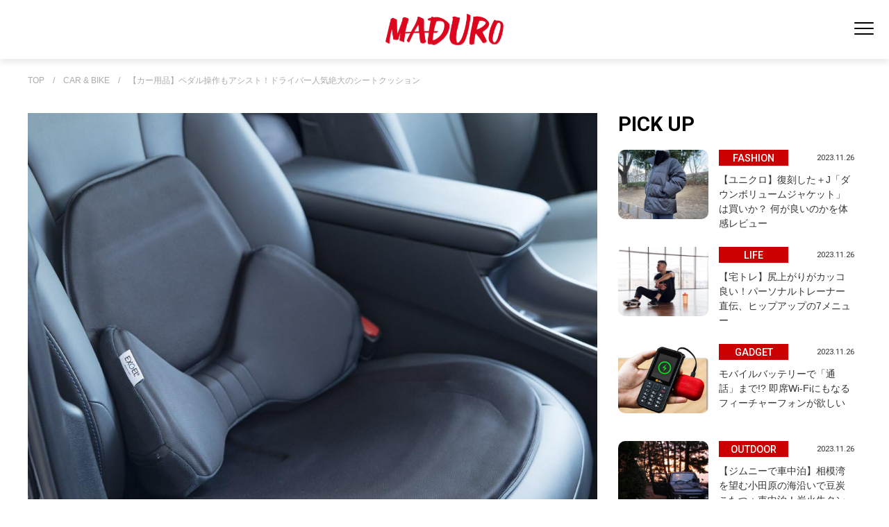

--- FILE ---
content_type: text/html; charset=utf-8
request_url: https://maduro-online.jp/car&bike/news/18027
body_size: 10139
content:












<!doctype html>

<html lang="ja">

  <head>
<!-- Google Tag Manager -->
<script>(function(w,d,s,l,i){w[l]=w[l]||[];w[l].push({'gtm.start':
new Date().getTime(),event:'gtm.js'});var f=d.getElementsByTagName(s)[0],
j=d.createElement(s),dl=l!='dataLayer'?'&l='+l:'';j.async=true;j.src=
'https://www.googletagmanager.com/gtm.js?id='+i+dl;f.parentNode.insertBefore(j,f);
})(window,document,'script','dataLayer','GTM-KJ982J9');</script>
<!-- End Google Tag Manager -->

    <!--i-mobileタグ-->
<script async src="https://securepubads.g.doubleclick.net/tag/js/gpt.js"></script>
<script>
  window.googletag = window.googletag || {cmd: []};
  googletag.cmd.push(function() {
    googletag.defineSlot('/9176203,22625356968/1764918', [[320, 50], [320, 100]], 'div-gpt-ad-1638868166880-0').addService(googletag.pubads());
    googletag.pubads().enableSingleRequest();
    googletag.pubads().collapseEmptyDivs(); //空のdivを閉じる
    googletag.enableServices();
  });
</script>
    <!-- headタグ内の上部に挿入されます -->
<!-- Global site tag (gtag.js) - Google Analytics -->
<script async src="https://www.googletagmanager.com/gtag/js?id=UA-118479478-2"></script>
<script>
  window.dataLayer = window.dataLayer || [];
  function gtag(){dataLayer.push(arguments);}
  gtag('js', new Date());
  gtag('config', 'UA-118479478-2');
</script>
    <meta charset="UTF-8">
    <meta name="format-detection" content="telephone=no">
    <meta name="viewport" content="width=device-width,initial-scale=1,user-scalable=no,maximum-scale=1" />
    <title>【カー用品】ペダル操作もアシスト！ドライバー人気絶大のシートクッション | MADURO ONLINE（マデュロオンライン）</title>
    <link rel="stylesheet" href="//cdn.jsdelivr.net/fontawesome/4.7.0/css/font-awesome.min.css">
        <!--link rel="stylesheet" media="screen" href="https://cdn.clipkit.co/clipkit/stylesheets/application-1.0.css"-->
    <script src="https://cdn.clipkit.co/clipkit/javascripts/default-1.0.js"></script>
    <script src="https://ajax.googleapis.com/ajax/libs/jquery/3.5.1/jquery.min.js"></script>

    <link href="https://cdn.clipkit.co/tenants/1046/sites/favicons/000/000/001/square/0f1bdd1d-7a97-4b9f-bd13-b6a16af93fd9.png?1627533254" rel="shortcut icon" type="image/vnd.microsoft.icon">
    <link rel="apple-touch-icon" href="https://cdn.clipkit.co/tenants/1046/sites/touch_icons/000/000/001/square/47112a81-cd9a-430f-af3f-f2146c7014e1.png?1627533255">

    <link href="https://cdn.clipkit.co/tenants/1046/resources/assets/000/000/218/original/destyle.css?1684746410" rel="stylesheet">

    <link rel="preconnect" href="https://fonts.googleapis.com">
    <link rel="preconnect" href="https://fonts.gstatic.com" crossorigin>
    <link href="https://fonts.googleapis.com/css2?family=Roboto:wght@400;500;700&display=swap" rel="stylesheet">
    <link href="https: //fonts.googleapis.com/css2? family= Noto+Sans+JP:wght@400;500;700;900 & display=swap" rel="stylesheet">

    <link href="https://cdn.clipkit.co/tenants/1046/resources/assets/000/000/240/original/swiper-bundle.min.css?1684746418" rel="stylesheet">    

    <link href="https://cdn.clipkit.co/tenants/1046/resources/assets/000/000/262/original/sp.css?1742263454" rel="stylesheet" media="screen and (max-width:550px)">
    <link href="https://cdn.clipkit.co/tenants/1046/resources/assets/000/000/261/original/tablet.css?1692610906" rel="stylesheet" media="screen and (min-width:550px) and (max-width:1024px)">
    <link href="https://cdn.clipkit.co/tenants/1046/resources/assets/000/000/229/original/pc.css?1692612677" rel="stylesheet" media="screen and (min-width:1024px)">
    
    <link href="https://cdn.clipkit.co/tenants/1046/resources/assets/000/000/394/original/layout.css?1755832176" rel="stylesheet">
    
    
    
  <link rel="canonical" href="https://maduro-online.jp/car&bike/news/18027">
  
  <meta name="description" content="ロングドライブの疲れから体を守ってくれる、ドライブクッション「ハグドライブ」シリーズ。骨盤を支えて運転姿勢を安定させるのはもちろん、ステアリングやペダル操作までアシストしてくれる優れものです。">
  <meta name="keywords" content="*エクスジェル (EXGEL) ハグドライブ シート,カーシート,カー用品,シートクッション,ジェル,ステアリング,ドライブ,ペダル,体圧,腰痛,荒井隆一,骨盤">
  <meta name="twitter:card" content="summary">
  <meta name="twitter:domain" content="maduro-online.jp">
  <meta name="twitter:title" content="【カー用品】ペダル操作もアシスト！ドライバー人気絶大のシートクッション - MADURO ONLINE（マデュロオンライン）">
  <meta name="twitter:image" content="https://cdn.clipkit.co/tenants/1046/articles/images/000/018/050/medium/212f6259-aa94-4afa-9be1-fc4185d93330.jpg?1700796466">
  <meta name="twitter:description" content="ロングドライブの疲れから体を守ってくれる、ドライブクッション「ハグドライブ」シリーズ。骨盤を支えて運転姿勢を安定させるのはもちろん、ステアリングやペダル操作までアシストしてくれる優れものです。">
  <meta property="og:site_name" content="MADURO ONLINE（マデュロオンライン）">
  <meta property="og:title" content="【カー用品】ペダル操作もアシスト！ドライバー人気絶大のシートクッション">
  <meta property="og:description" content="ロングドライブの疲れから体を守ってくれる、ドライブクッション「ハグドライブ」シリーズ。骨盤を支えて運転姿勢を安定させるのはもちろん、ステアリングやペダル操作までアシストしてくれる優れものです。">
  <meta property="og:type" content="article">
  <meta property="og:url" content="https://maduro-online.jp/car&bike/news/18027">
  <meta property="og:image" content="https://cdn.clipkit.co/tenants/1046/articles/images/000/018/050/large/212f6259-aa94-4afa-9be1-fc4185d93330.jpg?1700796466">
  <script type="application/ld+json">
  {
    "@context": "http://schema.org",
    "@type": "NewsArticle",
    "mainEntityOfPage":{
      "@type":"WebPage",
      "@id": "https://maduro-online.jp/car&bike/news/18027"
    },
    "headline": "【カー用品】ペダル操作もアシスト！ドライバー人気絶大のシートクッション",
    "image": {
      "@type": "ImageObject",
      "url": "https://cdn.clipkit.co/tenants/1046/articles/images/000/018/050/medium/212f6259-aa94-4afa-9be1-fc4185d93330.jpg?1700796466",
      "width": 800,
      "height": 600
    },
    "datePublished": "2023-11-26T06:00:00+09:00",
    "dateModified": "2023-11-26T06:00:00+09:00",
    "author": {
      "@type": "Person",
      "name": "荒井 隆一"
    },
    "publisher": {
      "@type": "Organization",
      "name": "MADURO ONLINE（マデュロオンライン）",
      "logo": {
        "@type": "ImageObject",
        "url": "https://cdn.clipkit.co/tenants/1046/sites/logos/000/000/001/logo_sm/9fc839d2-a57b-4f0e-82fd-0722ebdb20cf.png?1627533254"
      }
    },
    "description": "ロングドライブの疲れから体を守ってくれる、ドライブクッション「ハグドライブ」シリーズ。骨盤を支えて運転姿勢を安定させるのはもちろん、ステアリングやペダル操作までアシストしてくれる優れものです。"
  }
  </script>

    <!-- headタグ内の下部に挿入されます -->



<script src="https://gacraft.jp/publish/maduro.js"></script>

  <meta name="csrf-param" content="authenticity_token" />
<meta name="csrf-token" content="eCQdajxCpXL83TyWAzvfmk1L36Qf7IConKWCYOBcN4WY4spDnXarROcN_BjjgeL5ZYco2wJF-vkm3Gg1g8OHGg" /><script>window.routing_root_path = '';
window.site_name = 'media';
I18n.defaultLocale = 'ja';
I18n.locale = 'ja';</script></head>
  


  <body id="body" class="list_page">

  

    



    <!--div class="c-w"-->
    <!-- Google Tag Manager (noscript) -->
    <noscript><iframe src="https://www.googletagmanager.com/ns.html?id=GTM-KJ982J9"
      height="0" width="0" style="display:none;visibility:hidden"></iframe></noscript>
      <!-- End Google Tag Manager (noscript) -->
      <div id="fb-root"></div>
        <script>(function(d, s, id) {
                var js, fjs = d.getElementsByTagName(s)[0];
                if (d.getElementById(id)) return;
                js = d.createElement(s); js.id = id;
                js.src = 'https://connect.facebook.net/ja_JP/sdk.js#xfbml=1&version=v3.0&autoLogAppEvents=1';
                fjs.parentNode.insertBefore(js, fjs);
            }(document, 'script', 'facebook-jssdk'));</script>
        <!-- Facebook Pixel Code -->
        <script>
          !function(f,b,e,v,n,t,s)
          {if(f.fbq)return;n=f.fbq=function(){n.callMethod?
              n.callMethod.apply(n,arguments):n.queue.push(arguments)};
              if(!f._fbq)f._fbq=n;n.push=n;n.loaded=!0;n.version='2.0';
              n.queue=[];t=b.createElement(e);t.async=!0;
              t.src=v;s=b.getElementsByTagName(e)[0];
              s.parentNode.insertBefore(t,s)}(window, document,'script',
              'https://connect.facebook.net/en_US/fbevents.js');
          fbq('init', '192075028333417');
          fbq('track', 'PageView');
                fbq('track', 'TOP');
        </script>
        <noscript><img height="1" width="1" style="display:none" src="https://www.facebook.com/tr?id=192075028333417&ev=PageView&noscript=1" /></noscript>
        <!-- End Facebook Pixel Code -->
    










<header id="header" class="wrapper">
  <div class="left_area"></div>

  <div class="logo">
  <div class="site-title">
      <a href="/"><img src="https://cdn.clipkit.co/tenants/1046/resources/assets/000/000/224/original/logo.svg?1684746412" alt="MADURO" id="logo"></a>
  </div>
  </div>


  <nav id="navi">
    <div class="navi_frame">

    <div class="search_menu">
      <form id="searchBox" action="/search" role="search">
        <input type="text" name="q" placeholder="キーワードを入力"><input type="image" src="https://cdn.clipkit.co/tenants/1046/resources/assets/000/000/233/original/search.svg?1684746416" value="検索" class="searchform__button">
      </form>
    </div>

    <ul class="category">
      <li><a href="/fashion" class="scale"><span><img src="https://cdn.clipkit.co/tenants/1046/resources/assets/000/000/207/original/category_fashion.png?1684746405"></span>FASHION</a></li>
      <li><a href="/outdoor" class="scale"><span><img src="https://cdn.clipkit.co/tenants/1046/resources/assets/000/000/212/original/category_outdoor.png?1684746408"></span>OUTDOOR</a></li>
      <li><a href="/culture" class="scale"><span><img src="https://cdn.clipkit.co/tenants/1046/resources/assets/000/000/362/original/category_culture.png?1741859147"></span>CULTURE</a></li>
      <li><a href="/car&bike" class="scale"><span><img src="https://cdn.clipkit.co/tenants/1046/resources/assets/000/000/247/original/category_car.png?1684746421"></span>CAR&nbsp;&amp;&nbsp;BIKE</a></li>
      <li><a href="/travel" class="scale"><span><img src="https://cdn.clipkit.co/tenants/1046/resources/assets/000/000/361/original/category_travel.png?1741859147"></span>TRAVEL</a></li>
      <li><a href="/dining" class="scale"><span><img src="https://cdn.clipkit.co/tenants/1046/resources/assets/000/000/248/original/category_dining.png?1684746421"></span>DINING</a></li>
      <li><a href="/life" class="scale"><span><img src="https://cdn.clipkit.co/tenants/1046/resources/assets/000/000/360/original/category_life2.png?1741859146"></span>LIFE</a></li>
      <li><a href="/gadget" class="scale"><span><img src="https://cdn.clipkit.co/tenants/1046/resources/assets/000/000/208/original/category_gadget.png?1684746406"></span>GADGET</a></li>    
      <li><a href="/golf" class="scale"><span><img src="https://cdn.clipkit.co/tenants/1046/resources/assets/000/000/363/original/category_golf.png?1741859147"></span>GOLF</a></li>    
    </ul>

    <div class="sub">
    <ul class="sns">
      <li><a href="https://twitter.com/maduro_online" ><img src="https://cdn.clipkit.co/tenants/1046/resources/assets/000/000/293/original/twitter.svg?1701914880" alt="twitter"></a></li>
      <li><a href="https://www.instagram.com/maduromagazine/?hl=ja" ><img src="https://cdn.clipkit.co/tenants/1046/resources/assets/000/000/221/original/instagram.svg?1684746411" alt="instagram"></a></li>
      <li><a href="https://www.pinterest.jp/maduro_online/" ><img src="https://cdn.clipkit.co/tenants/1046/resources/assets/000/000/230/original/pinterest.svg?1684746415" alt="pinterest"></a></li>
    </ul>

    </div>
    
		
    
    </div>  
  </nav>

  <div class="main_menu">
	  
    <div class="toggle_btn">
      <span></span>
      <span></span>
      <span></span>
    </div>
  </div>
  <div id="mask">
  </div>
</header>




    












  <main>
    <div id="pankuzu" class="wrapper"><span><a href="/" class="txt-limit">TOP</a>　/　<a href="/car&bike" class="txt-limit">CAR &amp; BIKE</a>　/　<a href="" class="txt-limit">【カー用品】ペダル操作もアシスト！ドライバー人気絶大のシートクッション</a></span></div>
    <div id="detail_entry" class="wrapper">
      <!-- detail_entry_areaここから -->  
      <div class="detail_entry_area">
        <!-- main_boxここから -->
        <div class="main_box">
          <div class="detail_entry_imgbox"><img src="https://cdn.clipkit.co/tenants/1046/articles/images/000/018/050/large/212f6259-aa94-4afa-9be1-fc4185d93330.jpg?1700796466" alt="【カー用品】ペダル操作もアシスト！ドライバー人気絶大のシートクッション" ></div>
          <article>
            <div class="detail_entry_padding"><!--detail_entry_paddingここから-->
              <div class="detail_entry_title">
                <div class="detail_entry_label">CAR &amp; BIKE</div>
                <div class="detail_entry_date">2023.11.26</div>
                <h1>【カー用品】ペダル操作もアシスト！ドライバー人気絶大のシートクッション</h1>
              </div>
              <div class="detail_entry_intro">ロングドライブの疲れから体を守ってくれる、ドライブクッション「ハグドライブ」シリーズ。骨盤を支えて運転姿勢を安定させるのはもちろん、ステアリングやペダル操作までアシストしてくれる優れものです。</div>
              
                
                  
  <div class="article-item item_heading " id="item155690" data-item-id="155690" data-item-type="ItemHeading"><h2 class="item-body">快適なドライブをアシストする「ハグドライブシート」</h2></div>



                
                  
  <div class="article-item item_rich_text " id="item155664" data-item-id="155664" data-item-type="ItemRichText"><div class="item-body-hbr">多くのドライバーに支持されている、背中と腰、お尻をサポートするクッション「ハグドライブ シートバッククッションセット（HUD0102-BK）」。見た目からも安定感の高さが伺えます。</div></div>



                
                  
  <div class="article-item item_image" id="item155692" data-item-id="155692" data-item-type="ItemImage">
    <div class="image-large">
      <img class="lazy" data-original="https://cdn.clipkit.co/tenants/1046/item_images/images/000/155/692/large/ddadc4ad-273a-440a-8816-f61c7780ebe3.jpg?1700796068" src="https://cdn.clipkit.co/tenants/1046/item_images/images/000/155/692/large/ddadc4ad-273a-440a-8816-f61c7780ebe3.jpg?1700796068">
    </div>
    
    
      <figcaption>引用元／加地（Amazon）。</figcaption>
    
  </div>



                
                  
  <div class="article-item item_rich_text " id="item155665" data-item-id="155665" data-item-type="ItemRichText"><div class="item-body-hbr">エクスジェルという特殊な素材を採用し、高反発でも低反発でもない絶妙な感覚に。このジェルは固体であるにも関わらず優れた柔軟性を有し、体圧をしっかり分散させます。一度座ったら病みつきになりそう。</div></div>



                
                  
  <div class="article-item item_image" id="item155795" data-item-id="155795" data-item-type="ItemImage">
    <div class="image-large">
      <img class="lazy" data-original="https://cdn.clipkit.co/tenants/1046/item_images/images/000/155/795/large/bb7b004f-e36c-469b-b36b-3cfb2a14f297.jpg?1700808472" src="https://cdn.clipkit.co/tenants/1046/item_images/images/000/155/795/large/bb7b004f-e36c-469b-b36b-3cfb2a14f297.jpg?1700808472">
    </div>
    
    
      <figcaption>引用元／加地（Amazon）。</figcaption>
    
  </div>



                
                  
  <div class="article-item item_rich_text " id="item155666" data-item-id="155666" data-item-type="ItemRichText"><div class="item-body-hbr">弾力性や流動性にも優れているため、座っている際に体をずらしてもしっかりサポート。クルマを運転しているとカーブで体がずれたり、路面の凹凸で衝撃が加わるなど、ズレや衝撃が加わることがありますが、そうした変化にも対応できるのがポイントです。</div></div>



                
                  
  <div class="article-item item_image" id="item155691" data-item-id="155691" data-item-type="ItemImage">
    <div class="image-large">
      <img class="lazy" data-original="https://cdn.clipkit.co/tenants/1046/item_images/images/000/155/691/large/8b27600d-b627-4bf9-9e15-9d63b9d721c7.jpg?1700796055" src="https://cdn.clipkit.co/tenants/1046/item_images/images/000/155/691/large/8b27600d-b627-4bf9-9e15-9d63b9d721c7.jpg?1700796055">
    </div>
    
    
      <figcaption>引用元／加地（Amazon）。</figcaption>
    
  </div>



                
                  
  <div class="article-item item_heading " id="item155669" data-item-id="155669" data-item-type="ItemHeading"><h2 class="item-body">吸汗・速乾機能も</h2></div>



                
                  
  <div class="article-item item_rich_text " id="item155670" data-item-id="155670" data-item-type="ItemRichText"><div class="item-body-hbr">クールマックス®ファブリックという生地を採用しており、汗を吸収して素早く乾かしてくれます。汗のベタつきを解消してくれるため、シートの保護にも最適です。</div></div>



                
                  
  <div class="article-item item_image" id="item155693" data-item-id="155693" data-item-type="ItemImage">
    <div class="image-large">
      <img class="lazy" data-original="https://cdn.clipkit.co/tenants/1046/item_images/images/000/155/693/large/b2aa0e56-fb55-4acb-98c4-ec7a5566d1f6.jpg?1700796091" src="https://cdn.clipkit.co/tenants/1046/item_images/images/000/155/693/large/b2aa0e56-fb55-4acb-98c4-ec7a5566d1f6.jpg?1700796091">
    </div>
    
    
      <figcaption>引用元／加地（Amazon）。</figcaption>
    
  </div>



                
                  
  <div class="article-item item_rich_text " id="item155694" data-item-id="155694" data-item-type="ItemRichText"><div class="item-body-hbr">ドライブの快適性を高めてくれる「ハグドライブ シートバッククッションセット」。車好きはぜひお試しあれ！</div></div>



                
                  
  <div class="article-item item_image" id="item155794" data-item-id="155794" data-item-type="ItemImage">
    <div class="image-large">
      <img class="lazy" data-original="https://cdn.clipkit.co/tenants/1046/item_images/images/000/155/794/large/bc658966-c6dc-4a7c-afbc-691e2cd6b477.jpg?1700808446" src="https://cdn.clipkit.co/tenants/1046/item_images/images/000/155/794/large/bc658966-c6dc-4a7c-afbc-691e2cd6b477.jpg?1700808446">
    </div>
    
    
      <figcaption>引用元／加地（Amazon）。</figcaption>
    
  </div>



                
                  
  <div class="article-item item_rich_text " id="item155695" data-item-id="155695" data-item-type="ItemRichText"><div class="item-body-hbr">商品名／ハグドライブ シートバッククッションセット（HUD0102-BK）<br>
価格／オープン（Amazon実売：2万9267円）<br>
サイズ／シート：480×460×40mm、バック・背中：350×35×315mm、腰440×115×195mm<br>
重量／約1.6kg<br>
材質／シート、バック共通　表材：ポリエステル100%、ウレタンフォーム、中材：エクスジェル®（合成ゴム）、ウレタンフォーム、シート：裏材:滑り止め加工付きナイロン、バック：裏材：背パッド/滑り止め加工付きナイロン、腰パッド/ナイロン100%、ポリエステル100%　<br>
カラー／ブラック</div></div>



                
                  
  <div class="article-item item_rich_text " id="item155696" data-item-id="155696" data-item-type="ItemRichText"><div class="item-body-hbr">●加地</div></div>



                
              
              
                
                  
                    <div class="shop_link"><a target="_blank" href="https://www.amazon.co.jp/gp/search?ie=UTF8&tag=maduro-22&linkCode=ur2&linkId=fc28ed84499aa628d51a4f2fec56d742&camp=247&creative=1211&keywords=エクスジェル (EXGEL) ハグドライブ シート" class="shop_link_btn bgtop"><span>エクスジェル (EXGEL) ハグドライブ シートをamazonで探す</span></a></div>
                  
                
                  
                
                  
                
                  
                
                  
                
                  
                
                  
                
                  
                
                  
                
                  
                
                  
                
                  
                
              
              <div class="craft-for-publishers-brandreach"></div>
              
                <ul class="detail_entry_tagList">
                  
                    <li><a href="/tags/*%E3%82%A8%E3%82%AF%E3%82%B9%E3%82%B8%E3%82%A7%E3%83%AB%20(EXGEL)%20%E3%83%8F%E3%82%B0%E3%83%89%E3%83%A9%E3%82%A4%E3%83%96%20%E3%82%B7%E3%83%BC%E3%83%88">*エクスジェル (EXGEL) ハグドライブ シート</a></li>
                  
                    <li><a href="/tags/%E3%82%AB%E3%83%BC%E3%82%B7%E3%83%BC%E3%83%88">カーシート</a></li>
                  
                    <li><a href="/tags/%E3%82%AB%E3%83%BC%E7%94%A8%E5%93%81">カー用品</a></li>
                  
                    <li><a href="/tags/%E3%82%B7%E3%83%BC%E3%83%88%E3%82%AF%E3%83%83%E3%82%B7%E3%83%A7%E3%83%B3">シートクッション</a></li>
                  
                    <li><a href="/tags/%E3%82%B8%E3%82%A7%E3%83%AB">ジェル</a></li>
                  
                    <li><a href="/tags/%E3%82%B9%E3%83%86%E3%82%A2%E3%83%AA%E3%83%B3%E3%82%B0">ステアリング</a></li>
                  
                    <li><a href="/tags/%E3%83%89%E3%83%A9%E3%82%A4%E3%83%96">ドライブ</a></li>
                  
                    <li><a href="/tags/%E3%83%9A%E3%83%80%E3%83%AB">ペダル</a></li>
                  
                    <li><a href="/tags/%E4%BD%93%E5%9C%A7">体圧</a></li>
                  
                    <li><a href="/tags/%E8%85%B0%E7%97%9B">腰痛</a></li>
                  
                    <li><a href="/tags/%E8%8D%92%E4%BA%95%E9%9A%86%E4%B8%80">荒井隆一</a></li>
                  
                    <li><a href="/tags/%E9%AA%A8%E7%9B%A4">骨盤</a></li>
                    
                </ul>
              
              <ul class="sns_share_items">
                <li>SHARE&nbsp;&nbsp;&nbsp;</li>
                <li><a href="https://www.facebook.com/share.php?u=https://maduro-online.jp/car&bike/news/18027" target="_blank"><img src="https://cdn.clipkit.co/tenants/1046/resources/assets/000/000/234/original/sns_facebook.png?1684746416" alt="facebook"></a></li>
                <li><a href="https://twitter.com/share?url=https://maduro-online.jp/car&bike/news/18027&hashtags=MADURO" target="_blank"><img src="https://cdn.clipkit.co/tenants/1046/resources/assets/000/000/237/original/sns_twitter.png?1684746417" alt="twitter"></a></li>
                <li><a href="http://line.me/R/msg/text/?https://maduro-online.jp/car&bike/news/18027" target="_blank"><img src="https://cdn.clipkit.co/tenants/1046/resources/assets/000/000/235/original/sns_line.png?1684746416" alt="LINE"></a></li>
                <li><a data-pin-do="buttonPin" data-pin-count="above" data-pin-custom="true" data-pin-lang="ja" data-pin-save="false" href="https://jp.pinterest.com/pin/create/button/?url=https://maduro-online.jp/car&bike/news/18027"><img src="https://cdn.clipkit.co/tenants/1046/resources/assets/000/000/236/original/sns_pinterest.png?1684746417" alt="Pinterest"></a></li>
              </ul>
              <a href="/car&bike/news" class="view_more bgtop"><span>同じカテゴリの記事一覧</span></a>
            </div><!--detail_entry_paddingここまで-->
          </article>
          <!--OUTBRAIN-->
          <div class="OUTBRAIN" data-src="DROP_PERMALINK_HERE" data-widget-id="AR_2"></div>
          <script type="text/javascript" async="async" src="//widgets.outbrain.com/outbrain.js"></script>
          <!-- bottom_entryここから -->
          
          
            <div class="bottom_entry">
              <div class="bottom_box_caption">RECOMMENDS</div>
              <ul>
                
                  <li class="bottom_entry_box scroll_up"><a href="/car&bike/news/20402"><div class="bottom_entry_imgbox"><img src="https://cdn.clipkit.co/tenants/1046/articles/images/000/020/468/large/63ac5112-defe-4905-8bd2-c549473ea781.png?1729522438" alt="【ドライブ】運転中に自然とS字ラインに！3Dデザインで包み込むシートクッション"></div>
                    <div class="entry_title">
                      <div class="entry_label">NEWS</div>
                      <div class="entry_date">2024.10.22</div>
                      <div><span class="marker_bg"><span class="marker txt-limit-entry">【ドライブ】運転中に自然とS字ラインに！3Dデザインで包み込むシートクッション</span></span></div>
                    </div>
                  </a></li>
                
                  <li class="bottom_entry_box scroll_up"><a href="/car&bike/news/24969"><div class="bottom_entry_imgbox"><img src="https://cdn.clipkit.co/tenants/1046/articles/images/000/025/555/large/6d66c243-7e40-4bd7-bfbd-f7209a28f35f.jpg?1759087439" alt="【ドライブ】まるで浮いているよう!?  好みの空気圧に調整できる革命的カークッション"></div>
                    <div class="entry_title">
                      <div class="entry_label">NEWS</div>
                      <div class="entry_date">2025.09.30</div>
                      <div><span class="marker_bg"><span class="marker txt-limit-entry">【ドライブ】まるで浮いているよう!?  好みの空気圧に調整できる革命的カークッション</span></span></div>
                    </div>
                  </a></li>
                
                  <li class="bottom_entry_box scroll_up"><a href="/car&bike/news/20848"><div class="bottom_entry_imgbox"><img src="https://cdn.clipkit.co/tenants/1046/articles/images/000/020/915/large/114d507f-0693-43d9-8150-46e81e7226b0.jpg?1733449357" alt="【スリーコインズ】コスパ最強！長距離ドライブにふわもちクッション2種＆スマートゴミ箱"></div>
                    <div class="entry_title">
                      <div class="entry_label">NEWS</div>
                      <div class="entry_date">2024.12.09</div>
                      <div><span class="marker_bg"><span class="marker txt-limit-entry">【スリーコインズ】コスパ最強！長距離ドライブにふわもちクッション2種＆スマートゴミ箱</span></span></div>
                    </div>
                  </a></li>
                
                  <li class="bottom_entry_box scroll_up"><a href="/car&bike/news/18103"><div class="bottom_entry_imgbox"><img src="https://cdn.clipkit.co/tenants/1046/articles/images/000/018/127/large/d3b90068-9f77-4068-92cb-ae3518366146.jpg?1701768941" alt="【カー用品】ドライブ中の腰＆背中を守る！骨盤から支えるクッションがスゴイ"></div>
                    <div class="entry_title">
                      <div class="entry_label">NEWS</div>
                      <div class="entry_date">2023.12.08</div>
                      <div><span class="marker_bg"><span class="marker txt-limit-entry">【カー用品】ドライブ中の腰＆背中を守る！骨盤から支えるクッションがスゴイ</span></span></div>
                    </div>
                  </a></li>
                
                  <li class="bottom_entry_box scroll_up"><a href="/car&bike/news/26707"><div class="bottom_entry_imgbox"><img src="https://cdn.clipkit.co/tenants/1046/articles/images/000/027/701/large/e194990a-968c-4fdc-a342-cabb5f93c45f.png?1767757447" alt="【渋滞】長距離ドライブを楽しむ！車内をエンタメ空間に変える最新車載ガジェット"></div>
                    <div class="entry_title">
                      <div class="entry_label">NEWS</div>
                      <div class="entry_date">2026.01.08</div>
                      <div><span class="marker_bg"><span class="marker txt-limit-entry">【渋滞】長距離ドライブを楽しむ！車内をエンタメ空間に変える最新車載ガジェット</span></span></div>
                    </div>
                  </a></li>
                
                  <li class="bottom_entry_box scroll_up"><a href="/car&bike/news/25773"><div class="bottom_entry_imgbox"><img src="https://cdn.clipkit.co/tenants/1046/articles/images/000/026/590/large/f9d87a50-a910-4146-bf2a-10e612a0bf49.jpg?1762875625" alt="【ドライブ】海外ではおなじみ！補助ベルトでチャイルドシートの抜け出しを防ぐ"></div>
                    <div class="entry_title">
                      <div class="entry_label">NEWS</div>
                      <div class="entry_date">2025.11.14</div>
                      <div><span class="marker_bg"><span class="marker txt-limit-entry">【ドライブ】海外ではおなじみ！補助ベルトでチャイルドシートの抜け出しを防ぐ</span></span></div>
                    </div>
                  </a></li>
                
              </ul>
            </div>
            <!-- bottom_entryここまで -->
          
          <!--OUTBRAINここまで-->
        </div>
        <!-- main_boxここまで -->
        <!-- sub_boxここから -->
        <div class="sub_box">
          <h2 class="sub_box_caption">PICK UP</h2>
          <div id="recommend" class="recommend"><!-- recommendここから -->
            <ul>
              
              
                
                  <a href="/fashion/26699"><li class="recommend_entry_box scroll_up"><div class="recommend_entry_imgbox"><img src="https://cdn.clipkit.co/tenants/1046/articles/images/000/027/693/large/e2a0ec40-da76-477b-82c8-b60e4e30877a.jpg?1767575761" alt="【ユニクロ】復刻した＋J「ダウンボリュームジャケット」は買いか？ 何が良いのかを体感レビュー"></div>
                    <div class="entry_title">
                      <div class="entry_label">FASHION</div>
                      <div class="entry_date">2023.11.26</div>
                      <div><span class="marker_bg"><span class="marker txt-limit-entry">【ユニクロ】復刻した＋J「ダウンボリュームジャケット」は買いか？ 何が良いのかを体感レビュー</span></span></div>
                    </div>
                  </li></a>
                
              
                
                  <a href="/life/26385"><li class="recommend_entry_box scroll_up"><div class="recommend_entry_imgbox"><img src="https://cdn.clipkit.co/tenants/1046/articles/images/000/027/337/large/0efbde3d-59f4-4342-b712-df13af90413d.jpg?1766002734" alt="【宅トレ】尻上がりがカッコ良い！パーソナルトレーナー直伝、ヒップアップの7メニュー"></div>
                    <div class="entry_title">
                      <div class="entry_label">LIFE</div>
                      <div class="entry_date">2023.11.26</div>
                      <div><span class="marker_bg"><span class="marker txt-limit-entry">【宅トレ】尻上がりがカッコ良い！パーソナルトレーナー直伝、ヒップアップの7メニュー</span></span></div>
                    </div>
                  </li></a>
                
              
                
                  <a href="/gadget/news/26700"><li class="recommend_entry_box scroll_up"><div class="recommend_entry_imgbox"><img src="https://cdn.clipkit.co/tenants/1046/articles/images/000/027/694/large/7b1ed0ae-a853-45d9-8e82-5c05489810af.jpg?1767577565" alt="モバイルバッテリーで「通話」まで!? 即席Wi-Fiにもなるフィーチャーフォンが欲しい"></div>
                    <div class="entry_title">
                      <div class="entry_label">GADGET</div>
                      <div class="entry_date">2023.11.26</div>
                      <div><span class="marker_bg"><span class="marker txt-limit-entry">モバイルバッテリーで「通話」まで!? 即席Wi-Fiにもなるフィーチャーフォンが欲しい</span></span></div>
                    </div>
                  </li></a>
                
              
                
                  <a href="/outdoor/26496"><li class="recommend_entry_box scroll_up"><div class="recommend_entry_imgbox"><img src="https://cdn.clipkit.co/tenants/1046/articles/images/000/027/461/large/b5cf10dd-af76-49b6-ae05-3c355fb81912.jpg?1766382334" alt=" 【ジムニーで車中泊】相模湾を望む小田原の海沿いで豆炭こたつ＋車中泊！炭火牛タンで乾杯"></div>
                    <div class="entry_title">
                      <div class="entry_label">OUTDOOR</div>
                      <div class="entry_date">2023.11.26</div>
                      <div><span class="marker_bg"><span class="marker txt-limit-entry"> 【ジムニーで車中泊】相模湾を望む小田原の海沿いで豆炭こたつ＋車中泊！炭火牛タンで乾杯</span></span></div>
                    </div>
                  </li></a>
                
              
                
                  <a href="/dining/26569"><li class="recommend_entry_box scroll_up"><div class="recommend_entry_imgbox"><img src="https://cdn.clipkit.co/tenants/1046/articles/images/000/027/534/large/d1b0c97e-3b1f-4d75-b103-3d9a5696c727.jpg?1766655621" alt="【ダイソー】コタツから脱出！ 「マイクロストーブコンロ」で焼く餅が驚くほど美味しかった"></div>
                    <div class="entry_title">
                      <div class="entry_label">DINING</div>
                      <div class="entry_date">2023.11.26</div>
                      <div><span class="marker_bg"><span class="marker txt-limit-entry">【ダイソー】コタツから脱出！ 「マイクロストーブコンロ」で焼く餅が驚くほど美味しかった</span></span></div>
                    </div>
                  </li></a>
                
              
                
                  <a href="/dining/26760"><li class="recommend_entry_box scroll_up"><div class="recommend_entry_imgbox"><img src="https://cdn.clipkit.co/tenants/1046/articles/images/000/027/802/large/c43befff-e018-4c9a-b4cc-a3bf52bb1e63.jpg?1767949538" alt="【防災】警視庁警備部災害対策課の「水漬けパスタ」でナポリタン、その味は？"></div>
                    <div class="entry_title">
                      <div class="entry_label">DINING</div>
                      <div class="entry_date">2023.11.26</div>
                      <div><span class="marker_bg"><span class="marker txt-limit-entry">【防災】警視庁警備部災害対策課の「水漬けパスタ」でナポリタン、その味は？</span></span></div>
                    </div>
                  </li></a>
                
              
                
                  <a href="/car&bike/25869"><li class="recommend_entry_box scroll_up"><div class="recommend_entry_imgbox"><img src="https://cdn.clipkit.co/tenants/1046/articles/images/000/026/723/large/24ab2c97-d9c7-4d28-9098-c2cfc7dbe551.jpg?1763368355" alt="【インタビュー】バイクに囲まれる「憧れのガレージ」を手に入れた長澤勝美さんのガレージライフ"></div>
                    <div class="entry_title">
                      <div class="entry_label">CAR &amp; BIKE</div>
                      <div class="entry_date">2023.11.26</div>
                      <div><span class="marker_bg"><span class="marker txt-limit-entry">【インタビュー】バイクに囲まれる「憧れのガレージ」を手に入れた長澤勝美さんのガレージライフ</span></span></div>
                    </div>
                  </li></a>
                
              
                
                  <a href="/car&bike/news/26609"><li class="recommend_entry_box scroll_up"><div class="recommend_entry_imgbox"><img src="https://cdn.clipkit.co/tenants/1046/articles/images/000/027/599/large/387a7305-219c-4362-bb0c-6af8a6ff42db.jpg?1767176380" alt="【渋滞】事故や積雪で立ち往生したら？“冬のもしも”で役立つ車載防災セットの中身とは"></div>
                    <div class="entry_title">
                      <div class="entry_label">CAR &amp; BIKE</div>
                      <div class="entry_date">2023.11.26</div>
                      <div><span class="marker_bg"><span class="marker txt-limit-entry">【渋滞】事故や積雪で立ち往生したら？“冬のもしも”で役立つ車載防災セットの中身とは</span></span></div>
                    </div>
                  </li></a>
                
              
                
                  <a href="/car&bike/25295"><li class="recommend_entry_box scroll_up"><div class="recommend_entry_imgbox"><img src="https://cdn.clipkit.co/tenants/1046/articles/images/000/025/978/large/2275b205-9eb7-4176-9f6d-080d56b324b9.jpg?1760581737" alt="みんなが知りたいオールシーズンタイヤ、ダンロップ「シンクロウェザー」のQ&amp;A"></div>
                    <div class="entry_title">
                      <div class="entry_label">CAR &amp; BIKE</div>
                      <div class="entry_date">2023.11.26</div>
                      <div><span class="marker_bg"><span class="marker txt-limit-entry">みんなが知りたいオールシーズンタイヤ、ダンロップ「シンクロウェザー」のQ&amp;A</span></span></div><div class="pr"><span>PR</span></div>
                    </div>
                  </li></a>
                
              
                
                  <a href="/car&bike/26376"><li class="recommend_entry_box scroll_up"><div class="recommend_entry_imgbox"><img src="https://cdn.clipkit.co/tenants/1046/articles/images/000/027/327/large/68f45d9c-22ef-4d97-8389-f1cb2839cf1b.jpg?1766028663" alt="希少で高価なクルマが目の前並び、走る！クルマ好きのための「房走祭 2025」レポート"></div>
                    <div class="entry_title">
                      <div class="entry_label">CAR &amp; BIKE</div>
                      <div class="entry_date">2023.11.26</div>
                      <div><span class="marker_bg"><span class="marker txt-limit-entry">希少で高価なクルマが目の前並び、走る！クルマ好きのための「房走祭 2025」レポート</span></span></div>
                    </div>
                  </li></a>
                
              
            </ul>
          </div><!-- recommendここまで -->
        </div>
        <!-- sub_boxここまで -->
      </div><!--second_entry_areaここまで -->  
      <div id="footer_category" class="wrapper"><!-- categoryここから -->
        <h2 class="footer_category_caption">CATEGORY</h2>
        <div id="category_menu" class="wrapper"><!-- category_menuここから -->
          <ul>
            <li><a href="/fashion"><img src="https://cdn.clipkit.co/tenants/1046/resources/assets/000/000/207/original/category_fashion.png?1684746405">FASHION</a></li>
            <li><a href="/outdoor"><img src="https://cdn.clipkit.co/tenants/1046/resources/assets/000/000/212/original/category_outdoor.png?1684746408">OUTDOOR</a></li>
            <li><a href="/watch"><img src="https://cdn.clipkit.co/tenants/1046/resources/assets/000/000/216/original/category_watch.png?1684746409">WATCH</a></li>
            <li><a href="/car&bike"><img src="https://cdn.clipkit.co/tenants/1046/resources/assets/000/000/247/original/category_car.png?1684746421">CAR&nbsp;&amp;&nbsp;BIKE</a></li>
            <li><a href="/snap"><img src="https://cdn.clipkit.co/tenants/1046/resources/assets/000/000/214/original/category_snap.png?1684746409">SNAP</a></li>
            <li><a href="/dining"><img src="https://cdn.clipkit.co/tenants/1046/resources/assets/000/000/248/original/category_dining.png?1684746421">DINING</a></li>
            <li><a href="/life"><img src="https://cdn.clipkit.co/tenants/1046/resources/assets/000/000/210/original/category_life.png?1684746407">LIFE</a></li>
            <li><a href="/gadget"><img src="https://cdn.clipkit.co/tenants/1046/resources/assets/000/000/208/original/category_gadget.png?1684746406">GADGET</a></li>    
            <li><a href="/golf"><img src="https://cdn.clipkit.co/tenants/1046/resources/assets/000/000/363/original/category_golf.png?1741859147">GOLF</a></li>    
          </ul>  
        </div><!-- category_menuここまで -->
      </div><!-- footer_categoryここまで -->
    </div><!-- category_listここまで -->
  </main><!-- mainここまで -->




    
    
    <!--nav>
      <ul class="breadcrumbNav">
        
          <li itemprop="itemListElement" itemscope itemtype="http://schema.org/ListItem">
          	<a itemprop="item" href="/">
              <span>
                
                  Top
                  <span class="sr-only">MADURO ONLINE（マデュロオンライン）</span>
                
              </span>
            </a>
    		    <meta itemprop="position" content="1" />
          </li>
    	  
        
          <li itemprop="itemListElement" itemscope itemtype="http://schema.org/ListItem">
          	<a itemprop="item" href="/car&bike">
              <span>
                
                  CAR &amp; BIKE
                
              </span>
            </a>
    		    <meta itemprop="position" content="2" />
          </li>
    	  
        
          <li itemprop="itemListElement" itemscope itemtype="http://schema.org/ListItem">
          	<a itemprop="item" href="/car&bike/news">
              <span>
                
                  NEWS
                
              </span>
            </a>
    		    <meta itemprop="position" content="3" />
          </li>
    	  
        
    	  <li itemprop="itemListElement" itemscope itemtype="http://schema.org/ListItem">
          <span itemprop="name">【カー用品】ペダル操作もアシスト！ドライバー人気絶大のシートクッション</span>
          <meta itemprop="position" content="4" />
        </li>
      </ul>
    </nav-->
    
    










    <footer id="footer" class="wrapper">
      <ul class="sns">
        <li><a href="https://twitter.com/maduro_online" ><img src="https://cdn.clipkit.co/tenants/1046/resources/assets/000/000/293/original/twitter.svg?1701914880" alt="twitter"></a></li>
        <li><a href="https://www.instagram.com/maduromagazine/?hl=ja" ><img src="https://cdn.clipkit.co/tenants/1046/resources/assets/000/000/221/original/instagram.svg?1684746411" alt="instagram"></a></li>
        <li><a href="https://www.pinterest.jp/maduro_online/" ><img src="https://cdn.clipkit.co/tenants/1046/resources/assets/000/000/230/original/pinterest.svg?1684746415" alt="pinterest"></a></li>
      </ul>

      <ul class="menu">
        <li><a href="/rule" >利用規約</a></li>
        <li><a href="/privacy_policy" >プライバシーポリシー</a></li>
        <li><a href="/company" >運営会社</a></li>
        <li><a href="/contact" >お問い合わせ</a></li>
        <li><a href="/mediaguide" >媒体資料</a></li>
      </ul>
      <p class="copyright">&copy; MADURO ONLINE All Rights Reserved.</p>
    </footer>




    <script src="https://cdn.clipkit.co/tenants/1046/resources/assets/000/000/245/original/app.js?1684746420"></script>
    <script src="https://cdn.clipkit.co/tenants/1046/resources/assets/000/000/219/original/front.js?1684746411"></script>
    
      <script src="https://cdn.clipkit.co/tenants/1046/resources/assets/000/000/246/original/articles.js?1684746421"></script>
    
    
    <!--/div-->
    
    
    <script src="https://cdn.jsdelivr.net/npm/swiper@9/swiper-bundle.min.js"></script>
    <script src="https://cdn.clipkit.co/tenants/1046/resources/assets/000/000/258/original/main.js?1684823423"></script>
    <script src="https://cdn.clipkit.co/tenants/1046/resources/assets/000/000/239/original/swiper.js?1684746418"></script>
  <script async="async" defer="defer" src="//www.instagram.com/embed.js"></script><script src="//cdn.clipkit.co/clipkit_assets/beacon-414f23f8ff2b763f9a6861cc093f7ad22529a6ba44cd8cf474410fb416eaa182.js" async="async" id="clipkit-beacon" data-page-type="article" data-page-id="18050" data-domain="maduro-online.jp" data-url="/car&amp;bike/news/18027" data-href="https://maduro-online.jp/media/beacon"></script><script async="async" data-label="saas" src="//b.clipkit.co/"></script>

<!--Clipkit(R) v14.22.12-20260113 Copyright (C) 2026 VECTOR Inc.-->

</body>
</html>







--- FILE ---
content_type: text/html; charset=utf-8
request_url: https://www.google.com/recaptcha/api2/aframe
body_size: 269
content:
<!DOCTYPE HTML><html><head><meta http-equiv="content-type" content="text/html; charset=UTF-8"></head><body><script nonce="khZZA-JwKnfYk3AmNNCH0Q">/** Anti-fraud and anti-abuse applications only. See google.com/recaptcha */ try{var clients={'sodar':'https://pagead2.googlesyndication.com/pagead/sodar?'};window.addEventListener("message",function(a){try{if(a.source===window.parent){var b=JSON.parse(a.data);var c=clients[b['id']];if(c){var d=document.createElement('img');d.src=c+b['params']+'&rc='+(localStorage.getItem("rc::a")?sessionStorage.getItem("rc::b"):"");window.document.body.appendChild(d);sessionStorage.setItem("rc::e",parseInt(sessionStorage.getItem("rc::e")||0)+1);localStorage.setItem("rc::h",'1768716378380');}}}catch(b){}});window.parent.postMessage("_grecaptcha_ready", "*");}catch(b){}</script></body></html>